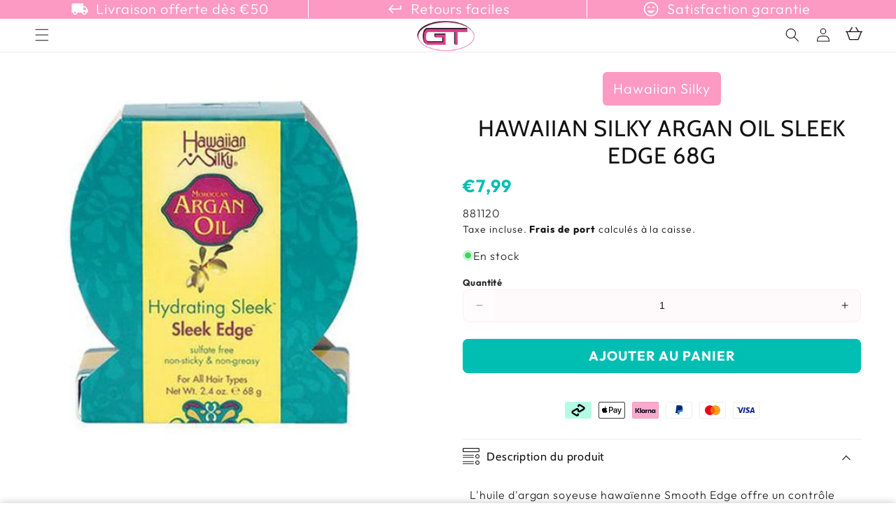

--- FILE ---
content_type: text/javascript; charset=utf-8
request_url: https://gtworld.be/products/hawaiian-silky-argan-oil-sleek-edge-68g.js?currency=EUR&country=BE
body_size: 303
content:
{"id":8418551562506,"title":"Hawaiian Silky Argan Oil Sleek Edge 68G","handle":"hawaiian-silky-argan-oil-sleek-edge-68g","description":"\u003cp\u003eL'huile d'argan soyeuse hawaïenne Smooth Edge offre un contrôle parfait de vos bords. Cette formule non collante aide à fixer les bords pour vous donner le contrôle de votre style tout en offrant une brillance douce et une hydratation incroyable.\u003c\/p\u003e","published_at":"2024-10-23T00:44:12+02:00","created_at":"2024-02-01T23:41:57+01:00","vendor":"Hawaiian Silky","type":"Health \u0026 Beauty","tags":["Haarstyling","hair accessories","Hair Care","Hawaiian Silky1800002053","Kopfbedeckung \u0026 Haarnetze","Pricefy","Reprice"],"price":799,"price_min":799,"price_max":799,"available":true,"price_varies":false,"compare_at_price":null,"compare_at_price_min":0,"compare_at_price_max":0,"compare_at_price_varies":false,"variants":[{"id":45156321722634,"title":"Default Title","option1":"Default Title","option2":null,"option3":null,"sku":"881120","requires_shipping":true,"taxable":true,"featured_image":null,"available":true,"name":"Hawaiian Silky Argan Oil Sleek Edge 68G","public_title":null,"options":["Default Title"],"price":799,"weight":84,"compare_at_price":null,"inventory_management":"shopify","barcode":"743690032066","requires_selling_plan":false,"selling_plan_allocations":[]}],"images":["\/\/cdn.shopify.com\/s\/files\/1\/0519\/5291\/0532\/files\/hawaiian-silky-health-beauty-hawaiian-silky-argan-oil-sleek-edge-68g-743690032066-881120-51312085926154.jpg?v=1735254305"],"featured_image":"\/\/cdn.shopify.com\/s\/files\/1\/0519\/5291\/0532\/files\/hawaiian-silky-health-beauty-hawaiian-silky-argan-oil-sleek-edge-68g-743690032066-881120-51312085926154.jpg?v=1735254305","options":[{"name":"Title","position":1,"values":["Default Title"]}],"url":"\/products\/hawaiian-silky-argan-oil-sleek-edge-68g","media":[{"alt":"Hawaiian Silky Health \u0026 Beauty Hawaiian Silky Argan Oil Sleek Edge 68G","id":43048763097354,"position":1,"preview_image":{"aspect_ratio":1.0,"height":600,"width":600,"src":"https:\/\/cdn.shopify.com\/s\/files\/1\/0519\/5291\/0532\/files\/hawaiian-silky-health-beauty-hawaiian-silky-argan-oil-sleek-edge-68g-743690032066-881120-51312085926154.jpg?v=1735254305"},"aspect_ratio":1.0,"height":600,"media_type":"image","src":"https:\/\/cdn.shopify.com\/s\/files\/1\/0519\/5291\/0532\/files\/hawaiian-silky-health-beauty-hawaiian-silky-argan-oil-sleek-edge-68g-743690032066-881120-51312085926154.jpg?v=1735254305","width":600}],"requires_selling_plan":false,"selling_plan_groups":[]}